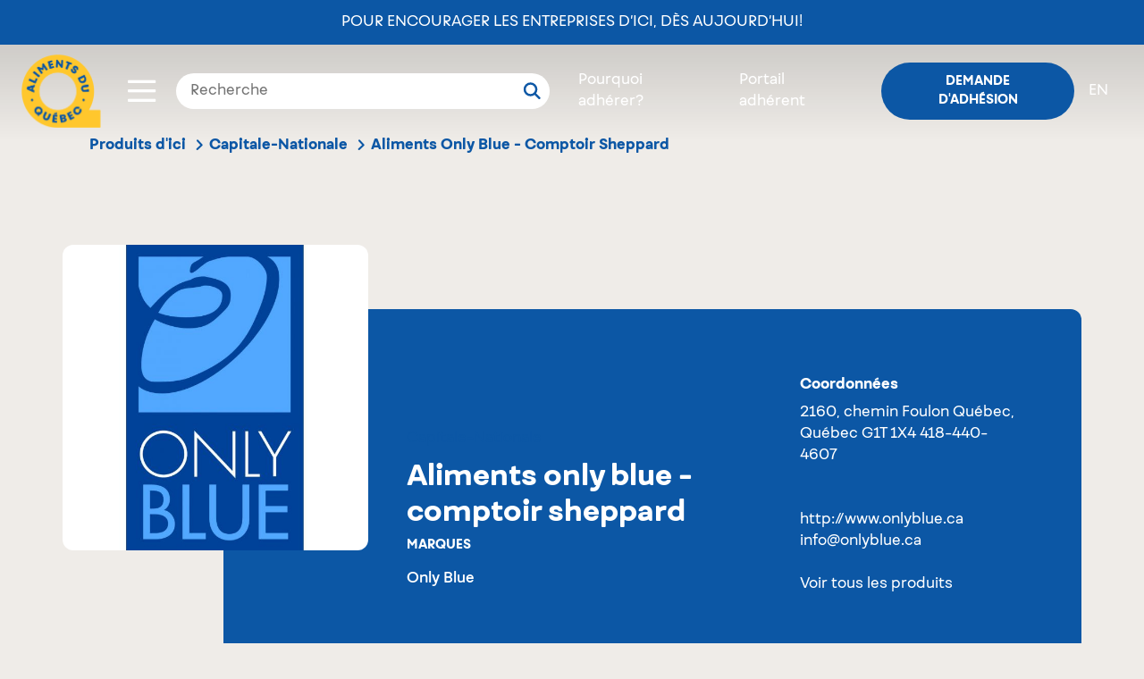

--- FILE ---
content_type: text/html; charset=UTF-8
request_url: https://www.alimentsduquebec.com/fr/produits-dici/entreprises/aliments-only-blue-comptoir-sheppard
body_size: 7031
content:
<!doctype html>
<html lang="fr-CA" class="no-js">
<head>
    <meta charset="utf-8">
    <title>Aliments Only Blue - Comptoir Sheppard | Capitale-Nationale | Entreprises | Aliments du Québec</title>
    <meta name="description"        content="" />
        <meta property="og:title"       content="Aliments Only Blue - Comptoir Sheppard | Capitale-Nationale | Entreprises | Aliments du Québec" />
    <meta property="og:description" content="" />
    <meta property="og:image"       content="https://www.alimentsduquebec.com/files/20170225/onlyblue-logo_1488056210.jpg" />
    
        <meta property="og:type" content="website" />
    <meta property="og:url"  content="https://www.alimentsduquebec.com/fr/produits-dici/entreprises/aliments-only-blue-comptoir-sheppard" />

    <meta http-equiv="x-ua-compatible"  content="ie=edge">
    <meta http-equiv="cleartype"        content="on">
    <meta name="viewport"               content="width=device-width, initial-scale=1.0">
    <meta name="application-name"                content="Aliments du Québec">
    <link rel="apple-touch-icon" sizes="180x180" href="/build/styles/../../build-front/favicon/apple-touch-icon.png">
    <link rel="icon" type="image/png" sizes="32x32" href="/build/styles/../../build-front/favicon/favicon-32x32.png">
    <link rel="icon" type="image/png" sizes="16x16" href="/build/styles/../../build-front/favicon/favicon-16x16.png">
    <link rel="manifest" href="/build/styles/../../build-front/favicon/site.webmanifest">
    <meta name="msapplication-TileColor" content="#da532c">
    <meta name="theme-color" content="#ffffff">

    <link   rel="canonical"
            href="https://www.alimentsduquebec.com/fr/produits-dici/entreprises/aliments-only-blue-comptoir-sheppard" />
    <link   rel="alternate"
            href="https://www.alimentsduquebec.com/fr/produits-dici/entreprises/aliments-only-blue-comptoir-sheppard"
            hreflang="x-default" />
    <link   rel="alternate"
            href="https://www.alimentsduquebec.com/en/certified-products/business/aliments-only-blue"
            hreflang="en" />
    <link   rel="alternate"
            href="https://www.alimentsduquebec.com/fr/produits-dici/entreprises/aliments-only-blue-comptoir-sheppard"
            hreflang="fr-ca" />
    <link   rel="alternate"
            href="https://www.alimentsduquebec.com/en/certified-products/business/aliments-only-blue"
            hreflang="en-ca" />
     <meta  http-equiv="content-language" content="fr-ca">

                <link rel="preload" href="https://cdn.jsdelivr.net/gh/orestbida/cookieconsent@3.1.0/dist/cookieconsent.css" as="style" onload="this.rel='stylesheet'">
        <link rel="preload" href="/build/styles/../../build-front/styles/adq.css" as="style" onload="this.rel='stylesheet'">
    
    <link rel="preload" href="/build/styles/directory.css" as="style" onload="this.rel='stylesheet'">
    <script>
        /*! loadCSS: load a CSS file asynchronously. [c]2016 @scottjehl, Filament Group, Inc. Licensed MIT */
    !function(e){"use strict";var n=function(n,t,o){function i(e){return a.body?e():void setTimeout(function(){i(e)})}function r(){l.addEventListener&&l.removeEventListener("load",r),l.media=o||"all"}var d,a=e.document,l=a.createElement("link");if(t)d=t;else{var s=(a.body||a.getElementsByTagName("head")[0]).childNodes;d=s[s.length-1]}var f=a.styleSheets;l.rel="stylesheet",l.href=n,l.media="only x",i(function(){d.parentNode.insertBefore(l,t?d:d.nextSibling)});var u=function(e){for(var n=l.href,t=f.length;t--;)if(f[t].href===n)return e();setTimeout(function(){u(e)})};return l.addEventListener&&l.addEventListener("load",r),l.onloadcssdefined=u,u(r),l};"undefined"!=typeof exports?exports.loadCSS=n:e.loadCSS=n}("undefined"!=typeof global?global:this);

        /*! CSS rel=preload polyfill. Depends on loadCSS function. [c]2016 @scottjehl, Filament Group, Inc. Licensed MIT  */
    !function(e){if(e.loadCSS){var t=loadCSS.relpreload={};if(t.support=function(){try{return e.document.createElement("link").relList.supports("preload")}catch(t){return!1}},t.poly=function(){for(var t=e.document.getElementsByTagName("link"),n=0;n<t.length;n++){var r=t[n];"preload"===r.rel&&"style"===r.getAttribute("as")&&(e.loadCSS(r.href,r),r.rel=null)}},!t.support()){t.poly();var n=e.setInterval(t.poly,300);e.addEventListener&&e.addEventListener("load",function(){e.clearInterval(n)}),e.attachEvent&&e.attachEvent("onload",function(){e.clearInterval(n)})}}}(this);
</script>

    <script>
    dataLayer = [{
                'memberStatus' : 'logged-out',
        'memberType'   : 'guest',
        'enterpriseName': 'Aliments Only Blue - Comptoir Sheppard',
        'productCount'  : 7,
        'region'        : 'Capitale-Nationale',
    }];
</script>
    <!-- Google Tag Manager -->
<script>(function(w,d,s,l,i){w[l]=w[l]||[];w[l].push({'gtm.start':
new Date().getTime(),event:'gtm.js'});var f=d.getElementsByTagName(s)[0],
j=d.createElement(s),dl=l!='dataLayer'?'&l='+l:'';j.async=true;j.src=
'https://www.googletagmanager.com/gtm.js?id='+i+dl;f.parentNode.insertBefore(j,f);
})(window,document,'script','dataLayer','GTM-5WMV95');</script>
<!-- End Google Tag Manager -->
    <!-- Eyereturn Marketing Pixel -->
<script type='text/javascript'>(function l(d) { var site = '9098', page = 'Visites', s, er = d.createElement('script'); er.type = 'text/javascript'; er.async = true; er.src = '//o2.eyereturn.com/?site=' + site + '&page=' + page; s = d.getElementsByTagName('script')[0]; s.parentNode.insertBefore(er, s); } )(document);</script>
<!-- End Eyereturn Marketing Pixel -->    </head>

<body class="adherent adherent-page">
  <div class="overlay-loading" style="position:fixed; left:0; top:0; width: 100vw; height:100vh; z-index:99999; background:#fff;"></div>

    <!-- Google Tag Manager (noscript) -->
<noscript><iframe src="https://www.googletagmanager.com/ns.html?id=GTM-5WMV95"
height="0" width="0" style="display:none;visibility:hidden"></iframe></noscript>
<!-- End Google Tag Manager (noscript) -->

            <header class="header">
    <div>
            <div class="announce-adq d-flex align-items-center">
        <a href="https://alimentsduquebec.com/fr/pour-encourager-les-entreprises-dici-des-aujourdhui/">Pour encourager les entreprises d’ici, dès aujourd’hui!</a>
    </div>

<nav class="fixed-nav d-flex align-items-center px-4 py-3">

            <div class="logo switch_logo">
            <a href="/fr/">
                <img class="w-100 no-scroll" src="/build/styles/../../build-front/icons/ADQ_Logo_scroll.svg" alt="Aliments du Québec">
                <img class="w-100 scroll" src="/build/styles/../../build-front/icons/AlimentsDuQuebec_Logo.svg" alt="Aliments du Québec">
            </a>
        </div>

        <div class="toggle-container ml-auto ml-md-4">
    <div class="btn-container">
        <button class="button" data-open="toggle-nav-modal">
                                         <span class="icon icon-menu"></span>
        </button>
    </div>

    
    <div class="toggle-nav-modal reveal" id="toggle-nav-modal" data-reveal style="display:none;">
        <div class="d-flex justify-content-between">
            <div class="logo m-4">
                <a href="/fr/">
                    <img class="w-100" src="/build/styles/../../build-front/icons/AlimentsDuQuebec_Logo.svg" alt="Aliments du Québec">
                </a>
            </div>
            <div class="search-bar-from position-relative px-3 my-4 d-flex justify-content-end d-md-none">
              <div class="loop-mobile d-md-none">
                  <svg viewBox="0 0 20 20" xmlns="http://www.w3.org/2000/svg" xmlns:xlink="http://www.w3.org/1999/xlink">
                    <g id="ADQ-Desktop" stroke="none" stroke-width="1" fill="none" fill-rule="evenodd" stroke-linecap="round" stroke-linejoin="round">
                      <g id="00_ADQ-Desktop-Page-Adhérer-v4" transform="translate(-583.000000, -42.000000)" stroke="#fff" stroke-width="2.5">
                        <g id="header">
                          <g id="module/hero" transform="translate(1.000000, 0.000000)">
                            <g id="module/nav/default">
                              <g id="Group" transform="translate(234.057637, 29.500000)">
                                <g id="icon/search" transform="translate(350.000000, 14.000000)">
                                  <circle id="Oval" cx="6.5" cy="6.5" r="6.5"></circle>
                                  <path d="M13.8284271,10.3284271 L13.8284271,17.3284271" id="Path-3" transform="translate(13.828427, 13.828427) rotate(-45.000000) translate(-13.828427, -13.828427) "></path>
                                </g>
                              </g>
                            </g>
                          </g>
                        </g>
                      </g>
                    </g>
                  </svg>
              </div>
                <form class="search-bar" action="/fr/soumettre/recherche" method="post">
    <div class="input-group">
        <input type="text" id="q" name="q" placeholder="Recherche" value="" />
        <button type="submit">
            <svg viewBox="0 0 20 20" xmlns="http://www.w3.org/2000/svg" xmlns:xlink="http://www.w3.org/1999/xlink">
              <g id="ADQ-Desktop" stroke="none" stroke-width="1" fill="none" fill-rule="evenodd" stroke-linecap="round" stroke-linejoin="round">
                <g id="00_ADQ-Desktop-Page-Adhérer-v4" transform="translate(-583.000000, -42.000000)" stroke="#0C57A5" stroke-width="2.5">
                  <g id="header">
                    <g id="module/hero" transform="translate(1.000000, 0.000000)">
                      <g id="module/nav/default">
                        <g id="Group" transform="translate(234.057637, 29.500000)">
                          <g id="icon/search" transform="translate(350.000000, 14.000000)">
                            <circle id="Oval" cx="6.5" cy="6.5" r="6.5"></circle>
                            <path d="M13.8284271,10.3284271 L13.8284271,17.3284271" id="Path-3" transform="translate(13.828427, 13.828427) rotate(-45.000000) translate(-13.828427, -13.828427) "></path>
                          </g>
                        </g>
                      </g>
                    </g>
                  </g>
                </g>
              </g>
            </svg>
        </button>
    </div>
</form>
            </div>
            <div class="mr-5 ml-2 my-4 btn-container">
                <button class="close-button" data-close aria-label="Close modal" type="button">
                    <span class="icon icon-close"></span>
                </button>
            </div>
        </div>
        <div class="scroll-container">
            <nav class="toggle-nav m-5">
                <ul class="toggle-nav-container list-reset">
                                                                                                                    <li class="toggle-nav-item mb-4">
                            <a href="/fr/notre-organisation/" class="toggle-nav-item-link h2" target="_self">Notre organisation</a>
                        </li>
                                                                                                                    <li class="toggle-nav-item mb-4">
                            <a href="/fr/processus-de-verification/" class="toggle-nav-item-link h2" target="_self">Processus de vérification</a>
                        </li>
                                                                                                                    <li class="toggle-nav-item mb-4">
                            <a href="/fr/produits-dici" class="toggle-nav-item-link h2" target="_self">Produits vérifiés</a>
                        </li>
                                                                                                                    <li class="toggle-nav-item mb-4">
                            <a href="/fr/entreprises-adherentes/" class="toggle-nav-item-link h2" target="_self">Entreprises</a>
                        </li>
                                                                                                                    <li class="toggle-nav-item mb-4">
                            <a href="/fr/pourquoi-adherer/" class="toggle-nav-item-link h2" target="_self">Pourquoi adhérer</a>
                        </li>
                                                                                                                    <li class="toggle-nav-item mb-4">
                            <a href="/fr/blogue" class="toggle-nav-item-link h2" target="_self">Blogue</a>
                        </li>
                                                                                                                    <li class="toggle-nav-item mb-4">
                            <a href="/fr/nous-joindre/" class="toggle-nav-item-link h2" target="_self">Contact</a>
                        </li>
                                                                                                                    <li class="toggle-nav-item mb-4">
                            <a href="/fr/siam-soutien-individuel-dacces-aux-marches/" class="toggle-nav-item-link h2" target="_self">SIAM - Aide financière</a>
                        </li>
                                        <li class="toggle-nav-item mb-4 d-block d-md-none"><a class="toggle-nav-item-link h2" href="/fr/inscription">Demande d&#039;adhésion</a></li>
                    <li class="toggle-nav-item mb-4 d-block d-md-none"><a class="toggle-nav-item-link h2 text-uppercase" href="/en/certified-products/business/aliments-only-blue"
                           hreflang="en"
                           class="switcher"
                        >en</a></li>
                </ul>
            </nav>
        </div>
    </div>
</div>
    
    <div class="search-bar-from px-3 d-none d-md-block">
        <form class="search-bar" action="/fr/soumettre/recherche" method="post">
    <div class="input-group">
        <input type="text" id="q" name="q" placeholder="Recherche" value="" />
        <button type="submit">
            <svg viewBox="0 0 20 20" xmlns="http://www.w3.org/2000/svg" xmlns:xlink="http://www.w3.org/1999/xlink">
              <g id="ADQ-Desktop" stroke="none" stroke-width="1" fill="none" fill-rule="evenodd" stroke-linecap="round" stroke-linejoin="round">
                <g id="00_ADQ-Desktop-Page-Adhérer-v4" transform="translate(-583.000000, -42.000000)" stroke="#0C57A5" stroke-width="2.5">
                  <g id="header">
                    <g id="module/hero" transform="translate(1.000000, 0.000000)">
                      <g id="module/nav/default">
                        <g id="Group" transform="translate(234.057637, 29.500000)">
                          <g id="icon/search" transform="translate(350.000000, 14.000000)">
                            <circle id="Oval" cx="6.5" cy="6.5" r="6.5"></circle>
                            <path d="M13.8284271,10.3284271 L13.8284271,17.3284271" id="Path-3" transform="translate(13.828427, 13.828427) rotate(-45.000000) translate(-13.828427, -13.828427) "></path>
                          </g>
                        </g>
                      </g>
                    </g>
                  </g>
                </g>
              </g>
            </svg>
        </button>
    </div>
</form>
    </div>

                    <ul class="login-nav list-reset d-flex align-items-center ml-0 ml-md-auto mb-0">
            <li class="certification px-3 d-none d-md-block"><a class="link color--white" href="/fr/pourquoi-adherer">Pourquoi adhérer?</a></li>
            <li class="px-3 d-none d-md-block"><a class="link color--white" href="/fr/session_adq">Portail adhérent</a></li>
            <li class="pl-3 pr-0 px-md-3"><a class="login button btn btn--small btn--blue" href="/fr/inscription">Demande d&#039;adhésion</a></li>
            <li class="switch-lang pr-3 d-none d-md-block"><a class="link color--white text-uppercase" href="/en/certified-products/business/aliments-only-blue"
                   hreflang="en"
                   class="switcher"
                >en</a></li>
        </ul>
    </nav>
    </div>
</header>
    
    <div>
                        <section class="sub-nav-container">
    <div class="container">
      <div class="row">
        <div class="col-12">

          <nav class="breadcrumbs" data-component="breadcrumbs">
              <ul class="list-reset d-flex">
                                                                                                                                                                                                      <li class="pr-2"><a href="/fr/produits-dici">Produits d&#039;ici</a><span class="icon icon-arrow"></span></li>
                                                                                                        <li class="pr-2"><a href="/fr/produits-dici/region/capitale-nationale">Capitale-Nationale</a><span class="icon icon-arrow"></span></li>
                                                                                                        <li><p class="mb-0">Aliments Only Blue - Comptoir Sheppard</p></li>
                                                                                </ul>
          </nav>
        </div>
      </div>
    </div>
</section>
    
    <div class="container adherent">
      <div class="product-container">
          <div class="product-image">
                            <div class="image">
                    <img src="[data-uri]" alt="Aliments Only Blue - Comptoir Sheppard" data-component="lazyload-image" data-options="{&quot;type&quot;:&quot;adherent&quot;,&quot;url&quot;:&quot;\/files\/20170225\/onlyblue-logo_1488056210.jpg&quot;}">
                </div>
                      </div>
          <section class="product-tile row">
              <div class="product-details col-12 col-lg-7 pr-5 mt-0 mt-md-5  with-image">

                  <div class="product-info">
                      <h3 class="region"><a href="/fr/produits-dici/region/capitale-nationale" data-action="track-gtm-event" data-gtm-event="directory-adherent-click-region" data-gtm-tokens="{&quot;region&quot;:&quot;Capitale-Nationale&quot;}">Capitale-Nationale</a></h3>
                                            <h1 class="product-name">Aliments Only Blue - Comptoir Sheppard</h1>
                      
                  </div>
                  <div class="product-data row m-0">
                      <div class="distribution col-12 col-lg-6 pl-0">
                                                      <h5 class="element-title mb-3">Marques</h5>
                            <p class="distributor">Only Blue</p>
                                                </div>
                  </div>
              </div>

              <div class="product-adherent col-md-12 col-lg-5">
                  <div class="contact">
                      <h5 class="name">Coordonnées</h5>

                      <p class="address mb-5">
                          <span>2160, chemin Foulon</span>
                          <span>Québec, Québec G1T 1X4</span>
                          <span><a href="tel:+14184404607">418-440-4607</a></span>
                      </p>

                                                <div class="contact-site">
                              <span class="website"><a href="http://www.onlyblue.ca" data-external>http://www.onlyblue.ca</a></span>
                          </div>
                      
                                                <div class="contact-mail">
                              <span><a href="mailto:info@onlyblue.ca">info@onlyblue.ca</a></span>
                          </div>
                      
                      
                                        </div>

                  <div class="show-all mt-4">
                      <a href="/fr/produits-dici/entreprises/aliments-only-blue-comptoir-sheppard" class="button" data-action="track-gtm-event" data-gtm-event="directory-product-click-allproducts" data-gtm-tokens="{&quot;company&quot;:&quot;Aliments Only Blue - Comptoir Sheppard&quot;}">Voir tous les produits</a>
                  </div>
              </div>
          </section>
      </div>
    </div>

<div class="content">
    <div class="element-list-wrapper pb-0">
        <h4 class="element-list-title tertiary">7 produits</h4>

        <div class="element-list element-list-carousel pt-3" data-component="element-list" data-resize>
                                <section class="generic-item product" data-component="element-list-item">
                <div class="margin-wrap">
                    <div class="image"
                         data-component="lazyload-image"
                         data-lazyload-type="element-list-item"
                         data-url="" >
                                                    <img src="/files/20200311/adq-icones-fruits-legumes-pastille_1583938522.svg" class="img-cat" />
                                                <span class="certif adq" >&nbsp;</span>
                    </div>
                    <h5 class="item-title"><a href="/fr/produits-dici/produits-certifies/melange-antioxydant">Mélange antioxydant</a></h5>
                    <div class="item-subtitle">
                                                    Only Blue
                                            </div>
                </div>
            </section>
                                <section class="generic-item product" data-component="element-list-item">
                <div class="margin-wrap">
                    <div class="image"
                         data-component="lazyload-image"
                         data-lazyload-type="element-list-item"
                         data-url="" >
                                                    <img src="/files/20200311/adq-icones-fruits-legumes-pastille_1583938522.svg" class="img-cat" />
                                                <span class="certif adq" >&nbsp;</span>
                    </div>
                    <h5 class="item-title"><a href="/fr/produits-dici/produits-certifies/p-tite-orange-du-quebec">P&#039;tite orange du Québec</a></h5>
                    <div class="item-subtitle">
                                                    Only Blue
                                            </div>
                </div>
            </section>
                                <section class="generic-item product" data-component="element-list-item">
                <div class="margin-wrap">
                    <div class="image"
                         data-component="lazyload-image"
                         data-lazyload-type="element-list-item"
                         data-url="" >
                                                    <img src="/files/20200311/adq-icones-fruits-legumes-pastille_1583938522.svg" class="img-cat" />
                                                <span class="certif adq" >&nbsp;</span>
                    </div>
                    <h5 class="item-title"><a href="/fr/produits-dici/produits-certifies/petits-fruits-du-pays">Petits fruits du pays</a></h5>
                    <div class="item-subtitle">
                                                    Only Blue
                                            </div>
                </div>
            </section>
                                <section class="generic-item product" data-component="element-list-item">
                <div class="margin-wrap">
                    <div class="image"
                         data-component="lazyload-image"
                         data-lazyload-type="element-list-item"
                         data-url="" >
                                                    <img src="/files/20200311/adq-icones-fruits-legumes-pastille_1583938522.svg" class="img-cat" />
                                                <span class="certif adq" >&nbsp;</span>
                    </div>
                    <h5 class="item-title"><a href="/fr/produits-dici/produits-certifies/bleuets-du-lac">Bleuets du lac</a></h5>
                    <div class="item-subtitle">
                                                    Only Blue
                                            </div>
                </div>
            </section>
                                <section class="generic-item product" data-component="element-list-item">
                <div class="margin-wrap">
                    <div class="image"
                         data-component="lazyload-image"
                         data-lazyload-type="element-list-item"
                         data-url="/files/20230323/1_1679578103.png" >
                                                    <img src="/build/icons/common/business_default.jpg" />
                                                <span class="certif adq" >&nbsp;</span>
                    </div>
                    <h5 class="item-title"><a href="/fr/produits-dici/produits-certifies/fun-noir">Fun noir</a></h5>
                    <div class="item-subtitle">
                                                    Only Blue
                                            </div>
                </div>
            </section>
                                <section class="generic-item product" data-component="element-list-item">
                <div class="margin-wrap">
                    <div class="image"
                         data-component="lazyload-image"
                         data-lazyload-type="element-list-item"
                         data-url="" >
                                                    <img src="/files/20200311/adq-icones-mets-prepares-produits-vegetariens-pastille_1583938557.svg" class="img-cat" />
                                                <span class="certif apq" >&nbsp;</span>
                    </div>
                    <h5 class="item-title"><a href="/fr/produits-dici/produits-certifies/aphrodisiak">Aphrodisiak</a></h5>
                    <div class="item-subtitle">
                                                    Only Blue
                                            </div>
                </div>
            </section>
                                <section class="generic-item product" data-component="element-list-item">
                <div class="margin-wrap">
                    <div class="image"
                         data-component="lazyload-image"
                         data-lazyload-type="element-list-item"
                         data-url="" >
                                                    <img src="/files/20200311/adq-icones-mets-prepares-produits-vegetariens-pastille_1583938557.svg" class="img-cat" />
                                                <span class="certif apq" >&nbsp;</span>
                    </div>
                    <h5 class="item-title"><a href="/fr/produits-dici/produits-certifies/petits-fruits-a-la-japonaise">Petits fruits à la japonaise</a></h5>
                    <div class="item-subtitle">
                                                    Only Blue
                                            </div>
                </div>
            </section>
                </div>
    </div>
  </div>
        

    <aside data-component="adherent-banner">
        
    </aside>

    
    </div>

            <footer class="footer bg--adq-blue color--white">
    <div class="container">
      <div class="row flex-column-reverse flex-md-row">

        <div class="col-12 col-md-6">
          <nav class="footer-links">
<ul class="list-reset">
	<li class="mb-2 mb-md-3"><a class="link" href="/fr/notre-organisation/">Notre organisation</a></li>
	<li class="mb-2 mb-md-3"><a class="link" href="/fr/processus-de-verification/">Processus de v&eacute;rification</a></li>
	<li class="mb-2 mb-md-3"><a class="link" href="/fr/produits-dici">Produits v&eacute;rifi&eacute;s</a></li>
	<li class="mb-2 mb-md-3"><a class="link" href="/fr/entreprises-adherentes/">Entreprises adh&eacute;rentes</a></li>
	<li class="mb-2 mb-md-3"><a class="link" href="/fr/pourquoi-adherer/">Pourquoi adh&eacute;rer</a></li>
	<li class="mb-2 mb-md-3"><a class="link" href="/fr/blogue">Blogue</a></li>
	<li class="mb-2 mb-md-3"><a class="link" href="/fr/nous-joindre/">Contact</a></li>
	<li class="mb-2 mb-md-3"><a class="link" href="/fr/partenaires/">Partenaires</a></li>
	<li class="mb-2 mb-md-3"><a class="link" href="/fr/foire-aux-questions-faq/">Foire aux questions</a></li>
	<li class="mb-2 mb-md-3"><a class="link" href="/fr/infolettre/">Infolettre</a></li>
	<li class="mb-2 mb-md-3"><a class="link" href="/fr/politique-de-confidentialite/">Politique de confidentialité</a></li>
 
</ul>
</nav>

          <div class="social mt-5 d-block d-md-none justify-content-center">
            <h3 class="mb-4">Suivez-nous!</h3>

            <div class="d-flex justify-content-center">
              <a class="mr-4 mr-md-2" href="//www.instagram.com/alimentsqc/">
                <img class="icon__instagram" src="/build/styles/../../build-front/icons/icon-instagram.svg" alt="">
              </a>
              <a href="//www.facebook.com/alimentsduquebec">
                <img class="icon__facebook" src="/build/styles/../../build-front/icons/icon-instagram.svg" alt="">
              </a>
            </div>
          </div>

          <div class="copyrights mt-5">
              &copy; 2026
              Aliments du Québec
              <span class="break"></span>
              Tous droits réservés
              <span class="break"></span>
              <button type="button" data-cc="show-preferencesModal" class="cookie-btn">Gestion des témoins</button>
          </div>
        </div>

        <div class="col-12 col-md-6 d-flex flex-column justify-content-between">
          <div class="">
            <h3 class="mb-4">Savourez le Québec, dans<br>toutes les occasions!</h3>
            <a class="btn mb-4 mb-md-0" href="https://alimentsduquebecaumenu.com/" target="_blank">En savoir plus
              <img class="icon__external-link ml-2" src="/build/styles/../../build-front/icons/icon-link-out.svg" alt="external link icon">
            </a>
          </div>

          <div class="social d-none d-md-block">
            <h3 class="mb-4">Suivez-nous!</h3>

            <div class="d-flex">
              <a class="mr-2" href="//www.instagram.com/alimentsqc/">
                <img class="icon__instagram" src="/build/styles/../../build-front/icons/icon-instagram.svg" alt="">
              </a>
              <a href="//www.facebook.com/alimentsduquebec">
                <img class="icon__facebook" src="/build/styles/../../build-front/icons/icon-facebook.svg" alt="">
              </a>
            </div>
          </div>
        </div>
      </div>

      </footer>
    
                <script src="https://cdn.jsdelivr.net/gh/orestbida/cookieconsent@3.1.0/dist/cookieconsent.umd.js"></script>
        <script src="/build/scripts/dependencies.js" defer></script>
        <script src="/build/scripts/common.js" defer></script>
        <script src="/build/scripts/site.js" defer></script>
        <script src="/build/scripts/../../build-front/scripts/all.min.js" defer></script>
    
    <script src="/build/scripts/directory.js" defer></script>
</body>
</html>


--- FILE ---
content_type: text/css; charset=utf-8
request_url: https://www.alimentsduquebec.com/build/styles/directory.css
body_size: 52212
content:
/*!
 * @preserve Generated by nwayo 3.3.6 for alimentsduquebec:site
 */a[href="#TODO"]{color:#ee2c2c!important;font-weight:700!important;text-decoration:underline!important}.illustration{background-size:contain}.illustration.region-ph{background-image:url("[data-uri]")}.illustration.category-ph{background-image:url("[data-uri]")}body.directory-home .body>div:first-child{max-width:90rem;margin-right:auto;margin-left:auto;width:100%;float:left;padding-right:.9375rem;padding-left:.9375rem;float:none!important}body.directory-home .body>div:first-child:after,body.directory-home .body>div:first-child:before{display:table;content:" "}body.directory-home .body>div:first-child:after{clear:both}body.directory-home .body>div:first-child:last-child:not(:first-child){float:right}body.directory-home .body>div:first-child,body.directory-home .body>div:first-child:last-child{float:none}.directory-header{max-width:62em;margin-right:auto;margin-left:auto}.directory-header h1{font-family:Roboto Slab,Helvetica,Arial,Verdana,sans-serif;font-size:2rem;font-weight:400;letter-spacing:-.04em;line-height:1.1;position:relative;max-width:15em;margin:0 auto;text-align:center}@media screen and (min-width:40.0625em){.directory-header h1{font-size:2.5rem}}@media screen and (min-width:64.0625em){.directory-header h1{font-size:3.125rem}}.directory-header h1:after{background-image:url("data:image/svg+xml;charset=utf8,%3Csvg xmlns='http://www.w3.org/2000/svg' width='132' height='9' viewBox='0 0 132 9'%3E%3Cpath fill='%23fdb913' d='M130.603.074c-10.744-.409-21.669.98-32.408 1.488-10.81.514-21.627.846-32.446 1.049-21.654.406-43.249-.45-64.891-.658-1.163-.011-1.123 1.772 0 1.878 4.462.426 8.94.751 13.424 1.027-3.193-.078-6.387-.154-9.58-.24-1.545-.041-1.524 2.427 0 2.521C23.895 8.325 43.12 8.842 62.343 8.97c9.451.063 18.903.027 28.355-.113 9.121-.134 18.784.413 27.789-1.23 1.743-.318 1.13-2.883-.389-3.037-.113-.012-.228-.015-.341-.025 4.45-.292 8.878-.744 13.224-1.548 1.629-.302 1.158-2.885-.378-2.943'/%3E%3C/svg%3E");background-position:50%;background-repeat:no-repeat;background-size:contain;content:"";position:absolute;bottom:-.6em;left:50%;width:8.25rem;height:.5625rem;margin:0 0 0 -4.125rem}@media screen and (min-width:40.0625em){.directory-header h1:after{bottom:-.4em}}.directory-header p{max-width:42em;margin:3em auto 4em;font-size:1.125rem;text-align:center}.directory-by-region .region-container{max-width:62em;padding:1em .9375rem;margin:-1em auto 0;box-shadow:0 0 3em 0 rgba(72,71,68,.1);background-color:#fff;position:relative;z-index:0;visibility:hidden;max-width:100%;box-shadow:none;background-color:unset}@media screen and (min-width:40.0625em){.directory-by-region .region-container{padding:3em;margin-top:-1em}}@media screen and (min-width:64.0625em){.directory-by-region .region-container{padding:5em}}.directory-by-region .region-container .title{position:relative;bottom:-105px;z-index:9;display:inline-block;visibility:initial;width:100%;margin:0 0 2em;text-align:center}.directory-by-region .region-container .regions-wrapper{max-width:62em;padding:1em .9375rem;margin:-1em auto 0;box-shadow:0 0 3em 0 rgba(72,71,68,.1);background-color:#fff;position:relative;visibility:initial;padding-top:150px}@media screen and (min-width:40.0625em){.directory-by-region .region-container .regions-wrapper{padding:3em;margin-top:-1em}}@media screen and (min-width:64.0625em){.directory-by-region .region-container .regions-wrapper{padding:5em}}@media screen and (max-width:40em){.directory-by-region .region-container .regions-wrapper{padding-top:100px}}.directory-by-region .region-container ul{list-style:none;padding:0;margin:1em 0}.directory-by-region .region-container ul li{position:relative;font-size:.875rem;font-weight:400;line-height:2.5em}.directory-by-region .region-container ul li:after{content:"";position:absolute;bottom:0;left:0;display:block;width:100%;height:.0625rem;background-color:#d1d0cd}.directory-by-region .region-container ul li.all{font-weight:700}.directory-by-region .region-container ul li.all a:after{background-image:url("data:image/svg+xml;charset=utf8,%3Csvg xmlns='http://www.w3.org/2000/svg' width='8' height='5' viewBox='0 0 8 5'%3E%3Cpath fill='%23484744' d='M4.12 4.949L7.95 1.03a.176.176 0 0 0 0-.245L7.232.051a.166.166 0 0 0-.239 0L4 3.112 1.007.051a.166.166 0 0 0-.239 0L.05.785a.176.176 0 0 0 0 .245l3.83 3.919a.167.167 0 0 0 .24 0z'/%3E%3C/svg%3E");background-position:50%;background-repeat:no-repeat;background-size:contain;content:"";position:relative;top:-.15em;display:inline-block;width:.5rem;height:.3125rem;margin:0 0 0 .3em;transform:rotate(-90deg)}@media screen and (min-width:40.0625em){.directory-by-region .region-container{padding-right:2em;padding-left:2em}.directory-by-region .region-container ul{padding-left:25%;column-gap:1em;column-count:2}.directory-by-region .region-container ul:before{content:"";position:absolute;left:2%;display:block;width:20%;height:100%;background-repeat:no-repeat;background-size:contain}body.document-loaded .directory-by-region .region-container ul:before{background-image:url(/build/images/directory/regions.jpg)}}@media screen and (min-width:64.0625em){.directory-by-region .region-container{padding:5em 5em 7em}.directory-by-region .region-container ul{padding-left:45%;column-gap:3em}.directory-by-region .region-container ul:before{left:5%;width:34%}}.directory-by-category{max-width:62em;margin-right:auto;margin-left:auto}.directory-by-category .title{margin:3em 0 2em;text-align:center}.directory-by-category ul{margin-right:-.9375rem;margin-left:-.9375rem;list-style:none;padding:0}@media print,screen and (min-width:40.0625em){.directory-by-category ul{margin-right:-.9375rem;margin-left:-.9375rem}}@media print,screen and (min-width:64.0625em){.directory-by-category ul{margin-right:-.9375rem;margin-left:-.9375rem}}.directory-by-category ul li{margin:0 0 2em;background-repeat:no-repeat;background-size:contain;font-family:Roboto Slab,Helvetica,Arial,Verdana,sans-serif;font-weight:400;text-align:center}.directory-by-category ul li a{display:block}.directory-by-category ul li a:before{content:"";display:block;width:100%;padding:64% 0 0;margin:0 0 1em}@media screen and (max-width:40em){.directory-by-category ul li{width:50%;float:left;padding-right:.9375rem;padding-left:.9375rem;font-size:1rem}.directory-by-category ul li:last-child:not(:first-child){float:right}.directory-by-category ul li:last-child:last-child{float:left}.directory-by-category ul li:last-child{margin-right:235px}}@media screen and (min-width:40.0625em) and (max-width:64em){.directory-by-category ul li{width:33.3333333333%;float:left;padding-right:.9375rem;padding-left:.9375rem;font-size:1.125rem}.directory-by-category ul li:last-child:not(:first-child){float:right}.directory-by-category ul li:last-child:last-child{float:left}.directory-by-category ul li:last-child{margin-right:535px}}@media screen and (min-width:64.0625em){.directory-by-category ul li{width:25%;float:left;padding-right:.9375rem;padding-left:.9375rem;font-size:1.25rem}.directory-by-category ul li:last-child:not(:first-child){float:right}.directory-by-category ul li:last-child:last-child{float:left}.directory-by-category ul li:last-child{margin-right:600px}}.directory-by-category .all{padding:0 1em 1em;font-weight:400;text-align:right}.directory-by-category .all a:after{background-image:url("data:image/svg+xml;charset=utf8,%3Csvg xmlns='http://www.w3.org/2000/svg' width='8' height='5' viewBox='0 0 8 5'%3E%3Cpath fill='%23484744' d='M4.12 4.949L7.95 1.03a.176.176 0 0 0 0-.245L7.232.051a.166.166 0 0 0-.239 0L4 3.112 1.007.051a.166.166 0 0 0-.239 0L.05.785a.176.176 0 0 0 0 .245l3.83 3.919a.167.167 0 0 0 .24 0z'/%3E%3C/svg%3E");background-position:50%;background-repeat:no-repeat;background-size:contain;content:"";position:relative;top:-.2em;display:inline-block;width:.5rem;height:.3125rem;margin:0 0 0 .3em;transform:rotate(-90deg)}body.directory-list{overflow-x:hidden}body.directory-list .body>div:first-child{max-width:90rem;margin-right:auto;margin-left:auto;width:100%;float:left;padding-right:.9375rem;padding-left:.9375rem;float:none!important;margin-bottom:4em}body.directory-list .body>div:first-child:after,body.directory-list .body>div:first-child:before{display:table;content:" "}body.directory-list .body>div:first-child:after{clear:both}body.directory-list .body>div:first-child:last-child:not(:first-child){float:right}body.directory-list .body>div:first-child,body.directory-list .body>div:first-child:last-child{float:none}body.directory-list .body>div:first-child .directory-list-header{max-width:62em;margin-right:auto;margin-left:auto}body.directory-list .body .main-wrapper:not(.with-subnav){margin-right:-.9375rem;margin-left:-.9375rem}@media print,screen and (min-width:40.0625em){body.directory-list .body .main-wrapper:not(.with-subnav){margin-right:-.9375rem;margin-left:-.9375rem}}@media print,screen and (min-width:64.0625em){body.directory-list .body .main-wrapper:not(.with-subnav){margin-right:-.9375rem;margin-left:-.9375rem}}body.directory-list .body .main-wrapper.with-subnav{max-width:62em;margin-right:auto;margin-left:auto}body.directory-list .body .main-wrapper.with-subnav .element-list-wrapper{margin-right:-.9375rem;margin-left:-.9375rem}@media print,screen and (min-width:40.0625em){body.directory-list .body .main-wrapper.with-subnav .element-list-wrapper{margin-right:-.9375rem;margin-left:-.9375rem}}@media print,screen and (min-width:64.0625em){body.directory-list .body .main-wrapper.with-subnav .element-list-wrapper{margin-right:-.9375rem;margin-left:-.9375rem}}@media screen and (min-width:40.0625em){body.directory-list .body .main-wrapper.with-subnav .directory-list-subnav{width:20%;float:left;padding-right:.9375rem;padding-left:.9375rem;padding-left:0!important}body.directory-list .body .main-wrapper.with-subnav .directory-list-subnav:last-child:not(:first-child){float:right}body.directory-list .body .main-wrapper.with-subnav .content{width:80%;float:left;padding-right:.9375rem;padding-left:.9375rem;padding-right:0!important}body.directory-list .body .main-wrapper.with-subnav .content:last-child:not(:first-child){float:right}}@media screen and (min-width:64.0625em){body.directory-list .body .main-wrapper.with-subnav .directory-list-subnav{width:16.6666666667%;float:left;padding-right:.9375rem;padding-left:.9375rem}body.directory-list .body .main-wrapper.with-subnav .directory-list-subnav:last-child:not(:first-child){float:right}body.directory-list .body .main-wrapper.with-subnav .content{width:83.3333333333%;float:left;padding-right:.9375rem;padding-left:.9375rem}body.directory-list .body .main-wrapper.with-subnav .content:last-child:not(:first-child){float:right}}.directory-list-subnav .toggle{position:relative;width:100%;padding:.7em 2em .7em 1.2em;border:.0625rem solid #484744;font-size:.875rem;font-weight:400}.directory-list-subnav .toggle:after{background-image:url("data:image/svg+xml;charset=utf8,%3Csvg xmlns='http://www.w3.org/2000/svg' width='8' height='5' viewBox='0 0 8 5'%3E%3Cpath fill='%23484744' d='M4.12 4.949L7.95 1.03a.176.176 0 0 0 0-.245L7.232.051a.166.166 0 0 0-.239 0L4 3.112 1.007.051a.166.166 0 0 0-.239 0L.05.785a.176.176 0 0 0 0 .245l3.83 3.919a.167.167 0 0 0 .24 0z'/%3E%3C/svg%3E");background-position:50%;background-repeat:no-repeat;background-size:contain;content:"";position:absolute;top:50%;right:.7em;width:.5rem;height:.3125rem;margin:-.125rem 0 0}.directory-list-subnav ul{position:relative;display:none;list-style:none;padding:0;margin:0}.directory-list-subnav ul li{position:relative;display:block;border-bottom:.0625rem solid #d1d0cd;font-size:.875rem;font-weight:400}.directory-list-subnav ul li.parent{border-bottom-color:#484744;font-weight:700}.directory-list-subnav ul li.parent span{color:#484744}.directory-list-subnav ul li a,.directory-list-subnav ul li span{display:block;padding:.7em 0}.directory-list-subnav ul li span{color:#787774}@media screen and (max-width:40em){.directory-list-subnav{margin:0 0 2em}.directory-list-subnav.opened .toggle{background-color:#d1d0cd}.directory-list-subnav.opened .toggle:after{transform:rotate(180deg)}.directory-list-subnav.opened ul{top:-.125rem;display:block;border:.0625rem solid #484744;background-color:#f8f7f5}.directory-list-subnav.opened ul li:last-child{border-bottom:0;margin-bottom:0}.directory-list-subnav.opened ul li a,.directory-list-subnav.opened ul li span{padding-right:1em;padding-left:1em}}@media screen and (min-width:40.0625em){.directory-list-subnav .toggle{display:none}.directory-list-subnav ul{display:block;border-top:.0625rem solid #484744}}.directory-list-header{position:relative;margin:0 0 4em}.directory-list-header .illustration{position:absolute;top:-6em;right:-17.8571428571rem;z-index:-1;display:block;opacity:.25;width:31.25rem;height:0;padding:20rem 0 0;margin:0 20% 0 0;filter:sepia(35%)}.directory-list-header h1{font-family:Roboto Slab,Helvetica,Arial,Verdana,sans-serif;font-size:2rem;font-weight:400;letter-spacing:-.04em;line-height:1.1;position:relative;max-width:12em;margin:0 auto;text-align:center}@media screen and (min-width:40.0625em){.directory-list-header h1{font-size:2.5rem}}@media screen and (min-width:64.0625em){.directory-list-header h1{font-size:3.125rem}}.directory-list-header .nbitems{position:relative;margin:.5em 0 1em;font-size:1rem;text-align:center}.directory-list-header .intro{max-width:42em;margin:2em auto 1em;font-weight:400;text-align:center}@media screen and (min-width:40.0625em){.directory-list-header .illustration{top:-8em;right:-40%;width:100%;padding:64% 0 0;margin:0}}@media screen and (min-width:64.0625em){.directory-list-header .illustration{top:-10em}}.generic-item.adherent .image img{background-image:url("[data-uri]");background-repeat:no-repeat;background-position:50%;background-size:50% 50%}body.adherent-page .body>div:first-child{max-width:90rem;margin-right:auto;margin-left:auto;width:100%;float:left;padding-right:.9375rem;padding-left:.9375rem;float:none!important;margin-bottom:2em}body.adherent-page .body>div:first-child:after,body.adherent-page .body>div:first-child:before{display:table;content:" "}body.adherent-page .body>div:first-child:after{clear:both}body.adherent-page .body>div:first-child:last-child:not(:first-child){float:right}body.adherent-page .body>div:first-child,body.adherent-page .body>div:first-child:last-child{float:none}body.adherent-page .body .element-list-wrapper{margin-top:2em}.adherent-detail{max-width:62em;padding:1em .9375rem;margin:-1em auto 0;box-shadow:0 0 3em 0 rgba(72,71,68,.1);background-color:#fff;position:relative;overflow:hidden;margin-top:1em}@media screen and (min-width:40.0625em){.adherent-detail{padding:3em;margin-top:-1em}}@media screen and (min-width:64.0625em){.adherent-detail{padding:5em}}.adherent-detail .groupe-title{font-size:.875rem;font-weight:500}.adherent-detail .image{position:relative;margin:0 0 2em}.adherent-detail .image img{width:8em;height:8em;border:.0625rem solid #d1d0cd;background-color:#f8f7f5}.adherent-detail .detail{padding:0 0 2em;border-bottom:.0625rem solid #d1d0cd;margin:0 0 2em}.adherent-detail .detail .region{font-size:1rem;font-weight:700}.adherent-detail .detail .name,.adherent-detail .detail .region{font-family:Roboto Slab,Helvetica,Arial,Verdana,sans-serif;letter-spacing:-.04em;line-height:1.1;margin:0 0 .5em}.adherent-detail .detail .name{font-size:2rem;font-weight:400;line-height:1}@media screen and (min-width:40.0625em){.adherent-detail .detail .name{font-size:2.5rem}}.adherent-detail .detail .description{margin:1em 0 2em}.adherent-detail .detail .groupe-title{margin:0 0 -.8em}.adherent-detail .detail p{font-size:.875rem}.adherent-detail .contact .groupe-title{margin:0 0 .5em}.adherent-detail .contact .address{font-size:.875rem;line-height:1.5}.adherent-detail .contact .address span{display:block}.adherent-detail .contact .address .website{overflow:hidden;font-weight:500;text-decoration:underline;text-overflow:ellipsis}@media screen and (min-width:40.0625em){.adherent-detail{padding:2em}.adherent-detail .image img{width:100%;height:100%}}@media screen and (min-width:40.0625em) and (max-width:64em){.adherent-detail.with-image .image{width:33.3333333333%;float:left;padding-right:.9375rem;padding-left:.9375rem;padding-left:0}.adherent-detail.with-image .image:last-child:not(:first-child){float:right}.adherent-detail.with-image .info{width:66.6666666667%;float:left;padding-right:.9375rem;padding-left:.9375rem;padding-right:0}.adherent-detail.with-image .info:last-child:not(:first-child){float:right}}@media screen and (min-width:64.0625em){.adherent-detail .detail{padding-bottom:0;border-bottom:0;margin-bottom:0}.adherent-detail .contact{margin-top:1.8em}.adherent-detail .address{margin:0}.adherent-detail.with-image .image{width:20%;float:left;padding-right:.9375rem;padding-left:.9375rem;padding-left:0}.adherent-detail.with-image .image:last-child:not(:first-child){float:right}.adherent-detail.with-image .detail{width:50%;float:left;padding-right:.9375rem;padding-left:.9375rem}.adherent-detail.with-image .detail:last-child:not(:first-child){float:right}.adherent-detail.with-image .contact{width:30%;float:left;padding-right:.9375rem;padding-left:.9375rem;padding-right:0}.adherent-detail.with-image .contact:last-child:not(:first-child){float:right}.adherent-detail:not(.with-image) .detail{width:66.6666666667%;float:left;padding-right:.9375rem;padding-left:.9375rem;padding-left:0}.adherent-detail:not(.with-image) .detail:last-child:not(:first-child){float:right}.adherent-detail:not(.with-image) .contact{width:33.3333333333%;float:left;padding-right:.9375rem;padding-left:.9375rem;padding-right:0}.adherent-detail:not(.with-image) .contact:last-child:not(:first-child){float:right}}.generic-item.product .image img{background-image:url("[data-uri]");background-repeat:no-repeat;background-position:50%;background-size:50% 50%}body.product-page .body>div{max-width:90rem;margin-right:auto;margin-left:auto;width:100%;float:left;padding-right:.9375rem;padding-left:.9375rem;float:none!important;padding-bottom:4em}body.product-page .body>div:after,body.product-page .body>div:before{display:table;content:" "}body.product-page .body>div:after{clear:both}body.product-page .body>div:last-child:not(:first-child){float:right}body.product-page .body>div,body.product-page .body>div:last-child{float:none}.product-detail{max-width:62em;padding:1em .9375rem;margin:-1em auto 0;box-shadow:0 0 3em 0 rgba(72,71,68,.1);background-color:#fff;position:relative;overflow:hidden;margin-top:1em}@media screen and (min-width:40.0625em){.product-detail{padding:3em;margin-top:-1em}}@media screen and (min-width:64.0625em){.product-detail{padding:5em}}.product-detail .detail{padding:0 0 2em;border-bottom:.0625rem solid #d1d0cd;margin:0 0 2em}.product-detail .detail .image{position:relative;margin:0 0 2em}.product-detail .detail .image img{width:100%;background-color:#f8f7f5}.product-detail .detail .image .certif{position:absolute;bottom:1.5em;left:1em;z-index:2;display:block;overflow:hidden;width:0;padding:15% 0 0 30%}.product-detail .detail .image .certif:before{content:"";position:absolute;bottom:0;left:0;width:100%;height:0;padding:69.4444444444% 0 0;background-repeat:no-repeat;background-size:contain}.product-detail .detail .image .certif.apq,.product-detail .detail .image .certif.apqb{margin-bottom:-.625rem}.product-detail .detail .image .certif.apq:before,.product-detail .detail .image .certif.apqb:before{padding-top:83.3333333333%}.product-detail .detail .image .certif.adq:before{background-image:url(/build/images/common/aliments-du-quebec.svg)}.product-detail .detail .image .certif.adqb:before{background-image:url(/build/images/common/aliments-du-quebec-bio.svg)}.product-detail .detail .image .certif.apq:before{background-image:url(/build/images/common/aliments-prepares-au-quebec.svg)}.product-detail .detail .image .certif.apqb:before{background-image:url(/build/images/common/aliments-prepares-au-quebec-bio.svg)}.product-detail .detail .certif-logo{width:100%;margin:0 0 2em}.product-detail .detail .brand{font-size:1rem;font-weight:700}.product-detail .detail .brand,.product-detail .detail .name{font-family:Roboto Slab,Helvetica,Arial,Verdana,sans-serif;letter-spacing:-.04em;line-height:1.1;margin:0 0 .5em}.product-detail .detail .name{font-size:2rem;font-weight:400;line-height:1}@media screen and (min-width:40.0625em){.product-detail .detail .name{font-size:2.5rem}}.product-detail .detail .description{margin:1em 0 2em}.product-detail .detail .groupe-title{margin:0 0 -.8em;font-size:.875rem;font-weight:500}.product-detail .detail p{font-size:.875rem}.product-detail .adherent .image{position:relative;margin:0}.product-detail .adherent .image img{width:8em;height:8em;border:.0625rem solid #d1d0cd;background-color:#f8f7f5}.product-detail .adherent .name{font-family:Roboto Slab,Helvetica,Arial,Verdana,sans-serif;font-size:1rem;font-weight:700;letter-spacing:-.04em;line-height:1.1;margin:.5em 0}.product-detail .adherent .address{font-size:.875rem;line-height:1.5}.product-detail .adherent .address span{display:block}.product-detail .adherent .address .website{overflow:hidden;font-weight:500;text-decoration:underline;text-overflow:ellipsis}.product-detail .adherent .button{display:inline-block;margin:0 0 1em}@media screen and (min-width:40.0625em) and (max-width:64em){.product-detail .adherent{max-width:90rem;margin-right:auto;margin-left:auto;margin-right:-.9375rem;margin-left:-.9375rem}.product-detail .adherent:after,.product-detail .adherent:before{display:table;content:" "}.product-detail .adherent:after{clear:both}}@media screen and (min-width:40.0625em) and (max-width:64em) and (min-width:40.0625em){.product-detail .adherent{margin-right:-.9375rem;margin-left:-.9375rem}}@media screen and (min-width:40.0625em) and (max-width:64em) and (min-width:64.0625em){.product-detail .adherent{margin-right:-.9375rem;margin-left:-.9375rem}}@media screen and (min-width:40.0625em) and (max-width:64em){.product-detail .adherent .image{width:20%;float:left;padding-right:.9375rem;padding-left:.9375rem;padding-right:0}.product-detail .adherent .image:last-child:not(:first-child){float:right}.product-detail .adherent .image img{width:80%;height:80%}.product-detail .adherent .contact{width:40%;float:left;padding-right:.9375rem;padding-left:.9375rem;padding-left:1.875rem}.product-detail .adherent .contact:last-child:not(:first-child){float:right}.product-detail .adherent .show-all{width:40%;float:left;padding-right:.9375rem;padding-left:.9375rem;padding-top:2.9em;text-align:right}.product-detail .adherent .show-all:last-child:not(:first-child){float:right}}.product-detail .directory-cta{clear:both;list-style:none;padding:3em 0 0;margin:0}.product-detail .directory-cta li+li{margin-top:1em}.product-detail .directory-cta li a{position:relative;display:block;padding:10em 1em 1em;box-shadow:0 0 1em 0 rgba(72,71,68,.1)}.product-detail .directory-cta li a .illustration{position:absolute;top:0;left:50%;display:block;width:15.625rem;height:10rem;margin:0 0 0 -7.8125rem}.product-detail .directory-cta li a .type{position:relative;margin:0;font-size:.6875rem;font-weight:400;text-transform:uppercase}.product-detail .directory-cta li a .name{position:relative;margin:.2em 0;font-family:Roboto Slab,Helvetica,Arial,Verdana,sans-serif;font-size:1.25rem;font-weight:700;text-transform:uppercase;line-height:1}.product-detail .directory-cta li a .link{position:relative;margin:0;font-family:Roboto Slab,Helvetica,Arial,Verdana,sans-serif;font-size:.875rem;font-weight:400}.product-detail .directory-cta li a .link:after{background-image:url("data:image/svg+xml;charset=utf8,%3Csvg xmlns='http://www.w3.org/2000/svg' width='8' height='5' viewBox='0 0 8 5'%3E%3Cpath fill='%23484744' d='M4.12 4.949L7.95 1.03a.176.176 0 0 0 0-.245L7.232.051a.166.166 0 0 0-.239 0L4 3.112 1.007.051a.166.166 0 0 0-.239 0L.05.785a.176.176 0 0 0 0 .245l3.83 3.919a.167.167 0 0 0 .24 0z'/%3E%3C/svg%3E");background-position:50%;background-repeat:no-repeat;background-size:contain;content:"";position:relative;top:-.15em;display:inline-block;width:.5rem;height:.3125rem;margin:0 0 0 .2em;transform:rotate(-90deg)}@media screen and (min-width:40.0625em) and (max-width:64em){.product-detail .detail .info{padding-right:0!important}}@media screen and (min-width:40.0625em){.product-detail{padding:2em}.product-detail .detail{overflow:hidden}.product-detail .detail.with-image .image{width:40%;float:left;padding-right:.9375rem;padding-left:.9375rem;padding-right:0;padding-left:0;margin:0}.product-detail .detail.with-image .image:last-child:not(:first-child){float:right}.product-detail .detail.with-image .info{width:60%;float:left;padding-right:.9375rem;padding-left:.9375rem;padding-left:1.875rem}.product-detail .detail.with-image .info:last-child:not(:first-child){float:right}.product-detail .detail:not(.with-image) .certif-logo{width:20%;float:left;padding-right:.9375rem;padding-left:.9375rem;padding-right:0;padding-left:0}.product-detail .detail:not(.with-image) .certif-logo:last-child:not(:first-child){float:right}.product-detail .detail:not(.with-image) .info{width:80%;float:left;padding-right:.9375rem;padding-left:.9375rem;padding-left:1.875rem}.product-detail .detail:not(.with-image) .info:last-child:not(:first-child){float:right}.product-detail .directory-cta{max-width:90rem;margin-right:auto;margin-left:auto;margin-right:-.9375rem;margin-left:-.9375rem}.product-detail .directory-cta:after,.product-detail .directory-cta:before{display:table;content:" "}.product-detail .directory-cta:after{clear:both}}@media screen and (min-width:40.0625em) and (min-width:40.0625em){.product-detail .directory-cta{margin-right:-.9375rem;margin-left:-.9375rem}}@media screen and (min-width:40.0625em) and (min-width:64.0625em){.product-detail .directory-cta{margin-right:-.9375rem;margin-left:-.9375rem}}@media screen and (min-width:40.0625em){.product-detail .directory-cta li{width:50%;float:left;padding-right:.9375rem;padding-left:.9375rem}.product-detail .directory-cta li:last-child:not(:first-child){float:right}.product-detail .directory-cta li:first-child{padding-left:0}.product-detail .directory-cta li+li{padding-right:0;margin-top:0}}@media screen and (min-width:64.0625em){.product-detail .adherent:before,.product-detail .detail:before{content:"";position:absolute;top:0;width:.0625rem;height:100%;background-color:#d1d0cd}.product-detail .detail{width:75%;float:left;padding-right:.9375rem;padding-left:.9375rem;position:relative;padding:0 1.875rem 0 0;border-bottom:0;margin-bottom:0}.product-detail .detail:last-child:not(:first-child){float:right}.product-detail .detail:before{right:1.875rem}.product-detail .adherent{width:25%;float:left;padding-right:.9375rem;padding-left:.9375rem;padding-right:0;padding-left:0;position:relative}.product-detail .adherent:last-child:not(:first-child){float:right}.product-detail .adherent:before{left:-1.9375rem}.product-detail .directory-cta li a{padding:3.5em 1em 3.5em 14em}.product-detail .directory-cta li a .illustration{top:50%;left:-1em;margin:-5rem 0 0}}

--- FILE ---
content_type: image/svg+xml
request_url: https://www.alimentsduquebec.com/files/20200311/adq-icones-mets-prepares-produits-vegetariens-pastille_1583938557.svg
body_size: 1076
content:
<?xml version="1.0" encoding="utf-8"?>
<!-- Generator: Adobe Illustrator 23.0.3, SVG Export Plug-In . SVG Version: 6.00 Build 0)  -->
<svg version="1.1" xmlns="http://www.w3.org/2000/svg" xmlns:xlink="http://www.w3.org/1999/xlink" x="0px" y="0px"
	 viewBox="0 0 90 90" style="enable-background:new 0 0 90 90;" xml:space="preserve">
<g id="pastilles_bleues">
	<circle style="fill:#0D58A5;" cx="45" cy="45" r="42.5"/>
</g>
<g id="icones">
	<g>
		<path style="fill:#FFC72F;" d="M74.5,29.1c-0.2-0.4-0.7-0.7-1.1-0.6c-0.5,0.1-0.8,0.5-0.8,1v33.9c0,0.2,0.2,0.4,0.4,0.4h1.3
			c0.2,0,0.4-0.2,0.4-0.4V34.9c1.7,4.9,2.9,10.3,1.8,12c-0.1,0.1-0.2,0.3-0.5,0.3c-0.2,0-0.3,0.2-0.3,0.3v1.3c0,0.2,0.2,0.4,0.4,0.4
			c0.9-0.1,1.5-0.5,2-1.2C80.6,44.2,75.5,31.6,74.5,29.1z"/>
		<path style="fill:#FFC72F;" d="M21,29.3h-1.3c-0.2,0-0.4,0.2-0.4,0.4v6.8c0,1.2-0.9,2.2-2.1,2.4v-9.2c0-0.2-0.2-0.4-0.4-0.4h-1.3
			c-0.2,0-0.4,0.2-0.4,0.4v9.2c-1.2-0.2-2.1-1.1-2.1-2.4v-6.8c0-0.2-0.2-0.4-0.4-0.4h-1.3c-0.2,0-0.4,0.2-0.4,0.4v6.8
			c0,2.3,1.8,4.2,4.1,4.4v22.7c0,0.2,0.2,0.4,0.4,0.4h1.3c0.2,0,0.4-0.2,0.4-0.4V40.8c2.3-0.2,4.1-2,4.1-4.4v-6.8
			C21.4,29.4,21.2,29.3,21,29.3z"/>
		<path style="fill:#FFC72F;" d="M46,22.5c-12.5,0-22.7,10.2-22.7,22.7S33.5,67.9,46,67.9s22.7-10.2,22.7-22.7S58.6,22.5,46,22.5z
			 M46,65.9c-11.4,0-20.7-9.3-20.7-20.7S34.6,24.5,46,24.5s20.7,9.3,20.7,20.7S57.5,65.9,46,65.9z"/>
		<path style="fill:#FFC72F;" d="M46,27.5c-9.8,0-17.7,7.9-17.7,17.7c0,4,1.4,7.9,3.9,11.1c0.1,0.2,0.4,0.2,0.5,0.1l1-0.8
			c0.1-0.1,0.2-0.3,0-0.5c-2.2-2.8-3.4-6.2-3.4-9.8c0-8.7,7-15.7,15.7-15.7c8.9,0,16.1,7.4,15.7,16.3c-0.3,8-6.8,14.6-14.7,15.1
			c-3.5,0.2-6.8-0.7-9.7-2.6c-0.2-0.1-0.4-0.1-0.5,0.1l-0.7,1.1c-0.1,0.2-0.1,0.4,0.1,0.5c3.5,2.3,7.7,3.3,11.9,2.8
			c8.5-1,15.1-8.1,15.6-16.7C64.2,36,56.1,27.5,46,27.5z"/>
		<path style="fill:#FFC72F;" d="M41.7,52.7c1.9,0.9,3.8,1.1,5.3,1.1c1.6,0,2.7-0.2,2.8-0.3c0.3-0.1,0.6-0.3,0.7-0.5
			c0.1-0.3,0.1-0.6,0-0.9c-0.1-0.2-2-3.9-5.8-5.7c-3.8-1.8-7.9-0.9-8.1-0.8c-0.3,0.1-0.6,0.3-0.7,0.5c-0.1,0.3-0.1,0.6,0,0.9
			C36,47.1,37.9,50.9,41.7,52.7z M43.8,48.2c1.9,0.9,3.3,2.5,4.1,3.6c-1.3,0.1-3.4,0-5.3-0.9c-1.9-0.9-3.3-2.5-4.1-3.6
			C39.8,47.2,41.9,47.3,43.8,48.2z"/>
		<path style="fill:#FFC72F;" d="M47.4,46.6c0.2,0.1,0.3,0.1,0.5,0.1c0.1,0,0.3,0,0.4-0.1c0.1,0,2.9-1.2,4.4-3.8
			c1.5-2.6,1-5.6,1-5.7c0-0.3-0.2-0.6-0.5-0.7s-0.6-0.2-0.9-0.1c-0.1,0-2.9,1.2-4.4,3.8c-1.5,2.6-1,5.6-1,5.7
			C46.9,46.2,47.1,46.5,47.4,46.6z M49.6,41.2c0.5-1,1.4-1.7,2-2.2c-0.1,0.8-0.3,1.9-0.8,2.9c-0.5,1-1.4,1.7-2,2.2
			C48.9,43.2,49.1,42.2,49.6,41.2z"/>
	</g>
</g>
</svg>


--- FILE ---
content_type: image/svg+xml
request_url: https://www.alimentsduquebec.com/files/20200311/adq-icones-fruits-legumes-pastille_1583938522.svg
body_size: 961
content:
<?xml version="1.0" encoding="utf-8"?>
<!-- Generator: Adobe Illustrator 23.0.3, SVG Export Plug-In . SVG Version: 6.00 Build 0)  -->
<svg version="1.1" xmlns="http://www.w3.org/2000/svg" xmlns:xlink="http://www.w3.org/1999/xlink" x="0px" y="0px"
	 viewBox="0 0 90 90" style="enable-background:new 0 0 90 90;" xml:space="preserve">
<g id="pastilles_bleues">
	<circle style="fill:#0D58A5;" cx="45" cy="45" r="42.5"/>
</g>
<g id="icones">
	<g>
		<path style="fill:#FFC72F;" d="M68,49.3C68,49.1,67.8,49,67.6,49l-1.2,0.4c-0.2,0.1-0.3,0.3-0.2,0.4c0.5,1.9,0.6,3.8,0.3,5.8
			c-0.8,5-4.6,9-9.3,10.4c-5.6-1.6-9.5-6.7-9.5-12.6c0-5.9,3.9-11,9.5-12.6c2.7,0.8,5.1,2.4,6.9,4.6c0.1,0.2,0.3,0.2,0.5,0.1l1-0.7
			c0.2-0.1,0.2-0.4,0.1-0.5c-1.4-1.8-3.1-3.2-5.1-4.3c0.3-0.1,0.7-0.3,1-0.5c3.3-1.9,4.9-6.7,5-8l0,0c0-0.1,0-0.2,0-0.2c0,0,0,0,0,0
			h0c-0.1-0.2-0.3-0.5-0.5-0.6c0,0-4.6-1.7-8.4,0.7c-1.4,0.9-2.4,2.2-3.2,3.4c-0.3-1.5-1-3-2.4-4.3c-0.2-0.1-0.4-0.1-0.5,0l-0.8,1
			c-0.1,0.1-0.1,0.4,0,0.5c2.2,2,2.1,5.1,2,6.2c-8.1,0.5-14.5,7.4-14.1,15.7c0.4,7.7,6.7,14,14.3,14.3c8.6,0.4,15.8-6.5,15.8-15.1
			C68.6,52,68.4,50.6,68,49.3z M58.6,33.2c2-1.3,4.4-1.1,5.6-0.8c-0.5,1.5-1.7,4.3-3.8,5.5c-1.9,1.1-4.2,0.8-5.6,0.5
			C55.5,36.8,56.7,34.4,58.6,33.2z M40.6,51.5c0.6-4.4,3.6-8.3,7.7-10.1c1.6-0.7,3.2-1,4.8-1.1c-4.6,2.6-7.5,7.6-7.5,13.1
			c0,5.5,3,10.4,7.6,13.1C45.5,66.3,39.5,59.4,40.6,51.5z"/>
		<path style="fill:#FFC72F;" d="M44.6,25.8c-0.7-1.5-1.8-2.8-3.2-3.5l1.5-3.8c0.1-0.2,0-0.4-0.2-0.5l-1.2-0.5
			c-0.2-0.1-0.4,0-0.5,0.2l-1.5,3.8c-1.6-0.4-3.3-0.3-4.8,0.4c-1.8,0.8-3.2,2.3-4,4.1C30,27.8,27,37.4,24.6,46.9
			c-4.9,19.2-3.1,19.9-2,20.3c0.2,0.1,0.4,0.2,0.7,0.2c1.3,0,3.9-2,11.7-16.4c4.6-8.6,9-17.7,9.6-19.4
			C45.4,29.7,45.4,27.7,44.6,25.8z M42.8,30.8C41,35.4,27.1,63.1,23.4,65.3c-0.8-2.5,2.2-14.9,5.1-25.1l2.5,1c0.2,0.1,0.4,0,0.5-0.2
			l0.5-1.2c0.1-0.2,0-0.4-0.2-0.5L29,38.2c0.7-2.6,1.5-5,2.1-7l6.1,2.4c0.2,0.1,0.4,0,0.5-0.2l0.5-1.2c0.1-0.2,0-0.4-0.2-0.5
			l-6.2-2.4c0.4-1.1,0.7-2,0.9-2.5c0.8-2.2,2.9-3.5,5.1-3.5c0.7,0,1.3,0.1,2,0.4C42.5,24.8,43.9,28,42.8,30.8z"/>
	</g>
</g>
</svg>
